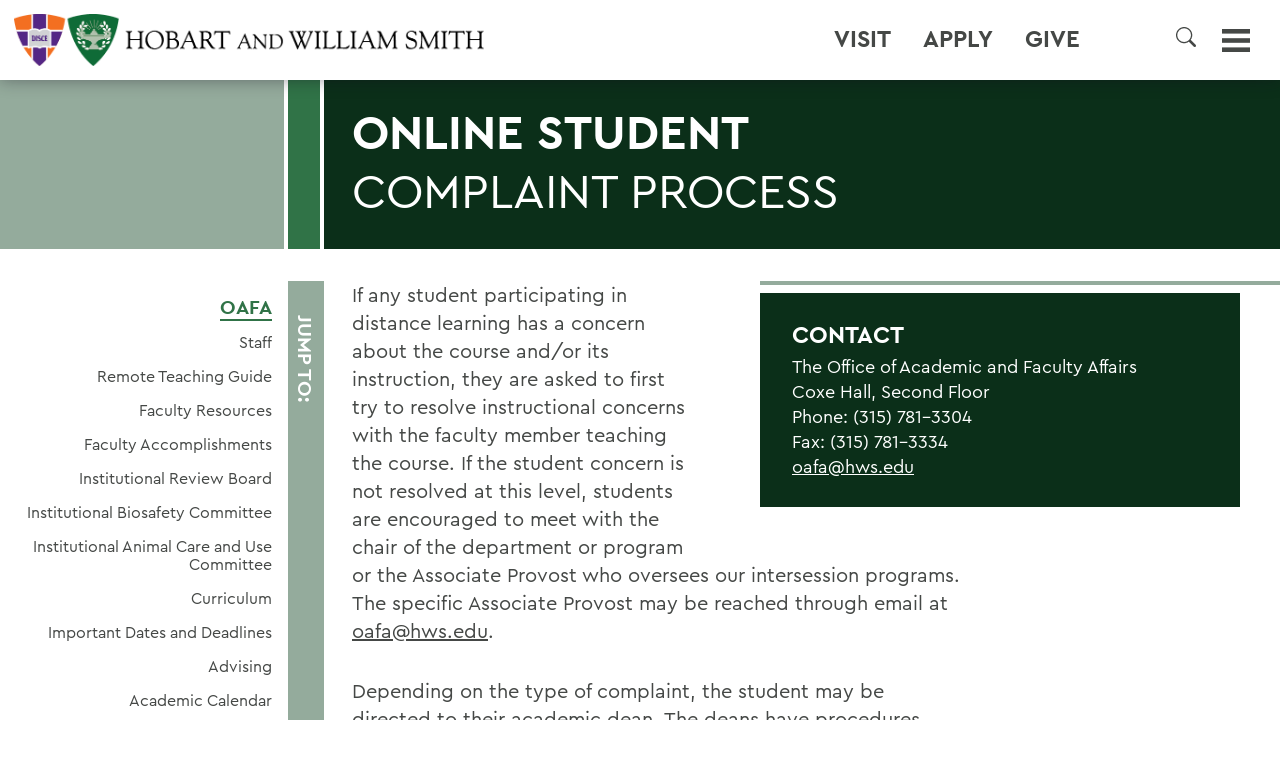

--- FILE ---
content_type: text/html; charset=utf-8
request_url: https://www.hws.edu/offices/oafa/online-student-complaint-process.aspx
body_size: 12357
content:
<!DOCTYPE HTML><html lang="en"><head><meta charset="UTF-8"><meta http-equiv="x-ua-compatible" content="ie=edge"><meta name="viewport" content="width=device-width, height=device-height, initial-scale=1, user-scalable=0"><title>Online Student Complaint Process | Hobart and William Smith</title><link rel="canonical" href="https://www.hws.edu/offices/oafa/online-student-complaint-process.aspx"><meta name="Description" content="If any student participating in distance learning has a concern about the course and/or its instruction, they are asked to first try to resolve instructional concerns with the faculty member."><meta name="Keywords" content="Online Student Complaint Process, Hobart and William Smith Colleges"><!-- OU Search Ignore Start Here --><link rel='stylesheet' href='/_resources/css/normalize.css' type='text/css' media='all' />
<link rel='stylesheet' href='/_resources/css/style.css?v=20210908.2' type='text/css' media='all' />
<script src="/_resources/js/3.5.1/jquery.min.js"></script>
<script src='/_resources/js/jquery-migrate.min.js'></script>
<link rel="stylesheet" href="/_resources/css/lc_lightbox.css" />
<link rel="stylesheet" href="/_resources/skins/minimal.css" />
<link rel="stylesheet" href="/_resources/css/oustyles.css">
<link rel="stylesheet" href="/_resources/css/bootstrap-grid.min.css" />


<link href="https://www.hws.edu/ou-alerts/alerts-config.alerts.css?v=2.1-20220728021614" rel="stylesheet"><!-- OU Search Ignore End Here --><meta property="og:image" content="/_resources/images/events/default-list.png"><meta property="og:image:alt" content="Hobart and William Smith Colleges logo"><meta property="og:title" content="Online Student Complaint Process | Hobart and William Smith"><meta property="og:url" content="https://www.hws.edu/offices/oafa/online-student-complaint-process.aspx"><meta property="og:description" content="If any student participating in distance learning has a concern about the course and/or its instruction, they are asked to first try to resolve instructional concerns with the faculty member."><meta property="og:type" content=""><meta property="og:updated_time" content="2025-01-15T04:23:50.052966065-08:00"><meta name="twitter:card" content="summary_large_image"><meta name="twitter:url" content="https://www.hws.edu/offices/oafa/online-student-complaint-process.aspx"><meta name="twitter:title" content="Online Student Complaint Process | Hobart and William Smith"><meta name="twitter:description" content="If any student participating in distance learning has a concern about the course and/or its instruction, they are asked to first try to resolve instructional concerns with the faculty member."></head><body><!-- OU Search Ignore Start Here -->	<script>
			document.body.classList.add("preload");		
		</script>
		
		<svg xmlns="http://www.w3.org/2000/svg" style="display: none;">
			
			<symbol id="icon-facebook" viewBox="0 0 12 24">
				<path d="M3,8H0v4H3V24H8V12h3.64L12,8H8V6.33C8,5.38,8.19,5,9.11,5H12V0H8.19C4.6,0,3,1.58,3,4.61Z"/>
			</symbol>
			
			<symbol id="icon-youtube" viewBox="0 0 24 18">
				<path d="M19.61.18C16-.06,8-.06,4.39.18.49.45,0,2.8,0,9s.48,8.55,4.39,8.82c3.6.24,11.62.24,15.22,0C23.51,17.55,24,15.2,24,9S23.52.45,19.61.18ZM9,13V5l8,4Z"/>
			</symbol>
			
			<symbol id="icon-twitter" viewBox="0 0 24 19.5">
				<path d="M18.244 2.25h3.308l-7.227 8.26 8.502 11.24H16.17l-5.214-6.817L4.99 21.75H1.68l7.73-8.835L1.254 2.25H8.08l4.713 6.231zm-1.161 17.52h1.833L7.084 4.126H5.117z"/>
			</symbol>
			
			<symbol id="icon-linkedin" viewBox="0 0 24 24">
				<path d="M19,0H5A5,5,0,0,0,0,5V19a5,5,0,0,0,5,5H19a5,5,0,0,0,5-5V5A5,5,0,0,0,19,0ZM8,19H5V8H8ZM6.5,6.73A1.77,1.77,0,1,1,8.25,5,1.75,1.75,0,0,1,6.5,6.73ZM20,19H17V13.4c0-3.37-4-3.12-4,0V19H10V8h3V9.77c1.4-2.59,7-2.78,7,2.47Z"/>
			</symbol>
			
			<symbol id="icon-instagram" viewBox="0 0 24 24">
				<path d="M12,2.16c3.2,0,3.58,0,4.85.07,3.25.15,4.77,1.69,4.92,4.92.06,1.27.07,1.65.07,4.85s0,3.59-.07,4.85c-.15,3.23-1.66,4.77-4.92,4.92-1.27.06-1.64.07-4.85.07s-3.58,0-4.85-.07c-3.26-.15-4.77-1.7-4.92-4.92-.06-1.27-.07-1.64-.07-4.85s0-3.58.07-4.85C2.38,3.92,3.9,2.38,7.15,2.23,8.42,2.18,8.8,2.16,12,2.16ZM12,0C8.74,0,8.33,0,7.05.07c-4.35.2-6.78,2.62-7,7C0,8.33,0,8.74,0,12S0,15.67.07,17c.2,4.36,2.62,6.78,7,7C8.33,24,8.74,24,12,24s3.67,0,4.95-.07c4.35-.2,6.78-2.62,7-7C24,15.67,24,15.26,24,12s0-3.67-.07-4.95c-.2-4.35-2.62-6.78-7-7C15.67,0,15.26,0,12,0Zm0,5.84A6.16,6.16,0,1,0,18.16,12,6.16,6.16,0,0,0,12,5.84ZM12,16a4,4,0,1,1,4-4A4,4,0,0,1,12,16ZM18.41,4.15a1.44,1.44,0,1,0,1.43,1.44A1.44,1.44,0,0,0,18.41,4.15Z"/>
			</symbol>
			
			<symbol id="icon-tiktok" viewBox="0 0 16 16">
				<path d="M9 0h1.98c.144.715.54 1.617 1.235 2.512C12.895 3.389 13.797 4 15 4v2c-1.753 0-3.07-.814-4-1.829V11a5 5 0 1 1-5-5v2a3 3 0 1 0 3 3V0Z"/>
			</symbol>
			
			<symbol id="icon-search" viewBox="0 0 16 16">
				<path d="M11.742 10.344a6.5 6.5 0 1 0-1.397 1.398h-.001q.044.06.098.115l3.85 3.85a1 1 0 0 0 1.415-1.414l-3.85-3.85a1 1 0 0 0-.115-.1zM12 6.5a5.5 5.5 0 1 1-11 0 5.5 5.5 0 0 1 11 0"/>
			</symbol>
			
		</svg><!-- OU Search Ignore End Here --><div id="page" class="no-hero"><!-- OU Search Ignore Start Here --><header id="masthead">
   <div class="banner">
      <h1 id="logo"><a href="/default.aspx"><span class="logo"><img src="/_resources/images/hws-logo-dark.png" alt="Hobart and William Smith Colleges logo"></span><span class="label">Hobart and William Smith Colleges</span></a></h1>
      <nav id="menu" aria-label="Global menu">
         <h2><a class="toggle" href="#menu" aria-controls="menus-container" aria-expanded="false"><span class="icon"><svg id="icon-menu" viewBox="0 0 24 20" aria-hidden="true" focusable="false">
                     <rect id="menu-rect-1" y="16" width="24" height="4"></rect>
                     <rect id="menu-rect-2" y="8" width="24" height="4"></rect>
                     <rect id="menu-rect-3" width="24" height="4"></rect></svg></span><span class="label">Menu</span></a></h2>
         <div id="menus-container">
            <ul id="header-ctas" aria-label="Utility links">
               <li><a href="/admissions/visit/">Visit</a></li>
               <li><a href="/admissions/apply/default.aspx">Apply</a></li>
               <li><a href="https://www.givecampus.com/campaigns/10855/donations/new">Give</a></li>
               <li><a href=""></a></li>
               <li><a href=""></a></li>
               <li>
                  <h3><a class="search-toggle" style="border-radius:25px;" aria-label="Search" aria-controls="search-menu" aria-expanded="false" role="button"><span class="icon"><svg style="max-width:20px; max-height:20px;" id="icon-search2" aria-hidden="true" focusable="false">
                              <use href="#icon-search"></use></svg></span><span class="label"></span></a></h3>
               </li>
            </ul>
            <div id="search-menu" class="collapse" aria-label="Site search">
               <form id="searchForm" method="get" action="/search/default.aspx"><label for="ousearchq">What can we help you find?</label><input type="search" name="ousearchq" id="ousearchq" value="" placeholder="What can we help you find?" aria-label="Search" autocomplete="off"><input type="submit" name="submit" value="Submit"></form>
            </div>
            <div id="main-menu">
               <ul id="prospects-menu" aria-label="Quick navigation">
                  <li id="abouthws"><a href="#abouthws" class="unfold">About HWS</a><ul>
                        <li style="margin-top: 10px;"><a href="/about/default.aspx">About Home</a></li>
                        <li><a href="/campus-maps.aspx">Campus Map</a></li>
                        <li><a href="/about/#mission">Mission</a></li>
                        <li><a href="/about/history/default.aspx">History</a></li>
                        <li><a href="/about/dei/default.aspx">Belonging, Diversity &amp; Equity</a></li>
                        <li><a href="/centers/default.aspx">HWS Centers</a></li>
                        <li><a href="/about/geneva.aspx">Geneva &amp; the Finger Lakes</a></li>
                        <li><a href="/about/leadership.aspx">HWS Leadership</a></li>
                        <li><a href="/offices/default.aspx">Offices/Administration</a></li>
                     </ul>
                  </li>
                  <li id="academics"><a href="#academics" class="unfold">Academics</a><ul>
                        <li><a href="/academics/default.aspx">Academics Home</a></li>
                        <li><a href="/academics/academic-programs.aspx">Majors &amp; Minors; Pre-Professional &amp; Graduate Programs</a></li>
                        <li><a href="/academics/curriculum.aspx">Curriculum</a></li>
                        <li><a href="/offices/oafa/advising/default.aspx">Advising</a></li>
                        <li><a href="/centers/career-services/default.aspx">Career Services</a></li>
                        <li><a href="/academics/faculty.aspx">Faculty</a></li>
                        <li><a href="/centers/global-education/default.aspx">Global Education</a></li>
                        <li><a href="/offices/deans/default.aspx">HWS Deans' Offices</a></li>
                        <li><a href="/academics/research.aspx">Research and Honors</a></li>
                        <li><a href="/centers/default.aspx">Experiential Education</a></li>
                     </ul>
                  </li>
                  <li id="admissions"><a href="#admissions" class="unfold">Admissions</a><ul>
                        <li><a href="/admissions/default.aspx">Admissions Home</a></li>
                        <li><a href="/admissions/admitted-students/2030/default.aspx">Admitted Student Resources</a></li>
                        <li><a href="/admissions/apply/default.aspx">Apply</a></li>
                        <li><a href="/admissions/visit/">Visit Campus</a></li>
                        <li><a href="/admissions/virtual-visit.aspx">Virtual Visit</a></li>
                        <li><a href="/admissions/request-information.aspx">Request Info Students</a></li>
                        <li><a href="https://apply.hws.edu/register/parent_rfi">Request Info Parents</a></li>
                        <li><a href="/admissions/tuition-scholarships-and-aid/">Financial Aid &amp; Scholarships</a></li>
                        <li><a href="/admissions/staff.aspx">Admissions Team/Contact</a></li>
                     </ul>
                  </li>
                  <li id="athletics"><a href="#athletics" class="unfold">Athletics</a><ul>
                        <li><a href="/athletics.aspx">About Athletics</a></li>
                        <li><a href="/hobart-hockey-2025-champions.aspx">Three-peat! Hobart Hockey Wins 2025 National Championship!</a></li>
                        <li><a href="https://www.hwsathletics.com" target="_blank" rel="noopener">HWS Athletics Website</a></li>
                     </ul>
                  </li>
                  <li id="lifeathws"><a href="#lifeathws" class="unfold">Life at HWS</a><ul>
                        <li><a href="/life-at-hws/default.aspx">Life at HWS Home</a></li>
                        <li><a href="/life-at-hws/wellness/default.aspx">Wellness</a></li>
                        <li><a href="/life-at-hws/dining-at-hws.aspx">Dining</a></li>
                        <li><a href="/about/dei/default.aspx">Belonging, Diversity &amp; Equity</a></li>
                        <li><a href="/offices/student-engagement/default.aspx">Student Engagement</a></li>
                        <li><a href="/offices/recreation/default.aspx">Recreation</a></li>
                        <li><a href="/centers/spiritual-engagement/default.aspx">Spiritual Engagement</a></li>
                     </ul>
                  </li>
                  <li id="news"><a href="#news" class="unfold">News</a><ul>
                        <li><a href="/news/default.aspx">News Home</a></li>
                        <li><a href="/photography/default.aspx">This Week in Photos</a></li>
                        <li><a href="/news/calendar.aspx">Events Calendar</a></li>
                        <li><a href="/offices/president/presidents-forum/default.aspx">President's Forum</a></li>
                     </ul>
                  </li>
                  <p>&nbsp;</p>
               </ul>
               <div id="secondary-menus">
                  <ul id="constituents-menu" aria-label="Primary navigation">
                     <li id="campuscommunity"><a href="#campuscommunity" class="unfold">Campus Community</a><ul>
                           <li><a href="/faculty-landing.aspx">Faculty Landing Page</a></li>
                           <li><a href="/staff-landing.aspx">Staff Landing Page</a></li>
                           <li><a href="/student-landing.aspx">Student Landing Page</a></li>
                           <li>&nbsp;</li>
                        </ul>
                     </li>
                     <li id="alumsfriends"><a href="#alumsfriends" class="unfold">Alums &amp; Friends</a><ul>
                           <li><a href="/alum/default.aspx">Alums &amp; Friends Home</a></li>
                           <li><a href="/alum/involved/default.aspx">Get Involved</a></li>
                           <li><a href="/alum/connected.aspx">Stay Connected</a></li>
                           <li><a href="/alum/events/default.aspx">Events</a></li>
                           <li><a href="/alum/reunion/default.aspx">Reunion</a></li>
                           <li><a href="/alum/give.aspx">Ways to Give</a></li>
                           <li><a href="/alum/annual-fund.aspx">Annual Fund</a></li>
                           <li><a href="/news/news-listing.aspx?search_phrase=&amp;category=Alums">News</a></li>
                           <li><a href="/alum/resources.aspx">Resources</a></li>
                           <li><a href="/alum/honors-and-awards.aspx">Awards &amp; Honors</a></li>
                           <li><a href="/alum/2026-trips/default.aspx">Travel Program</a></li>
                           <li><a href="/alum/staff.aspx">Contact Us</a></li>
                        </ul>
                     </li>
                     <li id="parentsfamilies"><a href="#parentsfamilies" class="unfold">Parents &amp; Families</a><ul>
                           <li><a href="/parents-and-families/default.aspx">Parents &amp; Families Home</a></li>
                           <li><a href="https://hws.formstack.com/forms/parent_information">Stay Connected</a></li>
                           <li><a href="/alum/give.aspx">Ways to Give</a></li>
                           <li><a href="/news/news-listing.aspx?search_phrase=&amp;category=Alums">News</a></li>
                           <li><a href="/parents-and-families/default.aspx#resources">Resources for Parents &amp; Families</a></li>
                           <li><a href="/parents-and-families/default.aspx#campusevents">Events</a></li>
                           <li><a href="/catalogue/calendar.aspx">Academic Calendar</a></li>
                        </ul>
                     </li>
                     <li id="activitiesandeventscalendar">
                        <td><a href="/news/calendar.aspx"><span>ACTIVITIES AND EVENTS CALENDAR</span></a></td>
                     </li>
                     <li id="thisweekinphotos">
                        <td><a href="/photography/default.aspx"><span>THIS WEEK IN PHOTOS</span></a></td>
                     </li>
                     <li id="themellyinstituteforbusiness,innovationandleadership">
                        <td><span><a href="/centers/melly-institute/default.aspx">The Melly Institute<br><span style="font-size: 18px;">For Business, Innovation and Leadership</span></a></span></td>
                     </li>
                     <li id="furthertogether:thecampaignforourthirdcentury">
                        <td><a href="/together/default.aspx"><span>Further Together:<br><span style="font-size: 18px;">The Campaign for Our Third Century</span></span></a></td>
                     </li>
                  </ul>
               </div>
            </div>
         </div>
      </nav>
   </div>
</header><!-- OU Search Ignore End Here --><!-- OU Search Ignore Start Here --><!-- Insert google analytics here -->
<!-- Google tag (gtag.js) -->
<script async src="https://www.googletagmanager.com/gtag/js?id=G-1CSYFFGM52"></script>
<script>
  window.dataLayer = window.dataLayer || [];
  function gtag(){dataLayer.push(arguments);}
  gtag('js', new Date());

  gtag('config', 'G-1CSYFFGM52');
</script>

<!-- Google Tag Manager -->
<script>(function(w,d,s,l,i){w[l]=w[l]||[];w[l].push({'gtm.start':
new Date().getTime(),event:'gtm.js'});var f=d.getElementsByTagName(s)[0],
j=d.createElement(s),dl=l!='dataLayer'?'&l='+l:'';j.async=true;j.src=
'https://www.googletagmanager.com/gtm.js?id='+i+dl;f.parentNode.insertBefore(j,f);
})(window,document,'script','dataLayer','GTM-MQNQ23P');</script>
<!-- End Google Tag Manager —><!-- OU Search Ignore End Here --><div id="content"><article class="scheme-green">
	<header class="page-header no-hero">					
		<h2 class="page-title">Online Student<span class="subtitle">Complaint Process</span></h2>
	</header>
<div id="page-menu"><a class="unfold" href="#page-menu"><h3>Jump to:</h3></a><ul><li class="current"><h4><a href="/offices/oafa/">OAFA</a></h4><ul><!-- OU Search Ignore Start Here --><li><a href="/offices/oafa/staff.aspx">Staff</a></li> 
<li><a href="/centers/ctl/remote-teaching-guide/default.aspx">Remote Teaching Guide</a></li> 
<li><a href="/faculty-landing.aspx">Faculty Resources</a></li> 
<li><a href="/offices/oafa/faculty-accomplishments.aspx">Faculty Accomplishments</a></li> 
<li><a href="/offices/oafa/institutional-review-board.aspx">Institutional Review Board</a></li> 
<li><a href="/offices/oafa/institutional-biosafety-committee.aspx">Institutional Biosafety Committee</a></li> 
<li><a href="/offices/oafa/institutional-animal-care-and-use-committee.aspx">Institutional Animal Care and Use Committee</a></li> 
<li><a href="/academics/curriculum.aspx">Curriculum</a></li> 
<li><a href="/offices/oafa/deadlines.aspx">Important Dates and Deadlines</a></li> 
<li><a href="/offices/oafa/advising/default.aspx">Advising</a></li> 
<li><a href="/catalogue/calendar.aspx">Academic Calendar</a></li> 
<li><a href="/offices/oafa/statements/default.aspx">Statements</a></li> 
<li><a href="https://www.hws.edu/offices/oafa/hws-day2025.aspx">HWS Day 2025</a></li> 
<!-- OU Search Ignore End Here --></ul></li><li class="subpages">
			
	</li><li><h4 data-name="online-student-complaint-process.aspx">Back to:</h4><ul><li><a href="https://www.hws.edu/">Home</a></li><li><a href="https://www.hws.edu/offices/">Offices/Administration</a></li><li><a href="https://www.hws.edu/offices/oafa/">OAFA</a></li></ul></li></ul></div><div id="" class="content"><div class="content-interior"><figure class="img float">
         <figcaption><h4>Contact</h4><p>The Office of Academic and Faculty Affairs<br>
Coxe Hall, Second Floor<br>
Phone: (315) 781-3304<br>
Fax: (315) 781-3334<br>
<a href="mailto:oafa@hws.edu">oafa@hws.edu</a></p></figcaption>  
</figure>
<p>If any student participating in distance learning has a concern about the course and/or its instruction, they are asked to first try to resolve instructional concerns with the faculty member teaching the course. If the student concern is not resolved at this level, students are encouraged to meet with the chair of the department or program or the Associate Provost who oversees our intersession programs. The specific Associate Provost may be reached through email at <a href="mailto:oafa@hws.edu"><span>oafa@hws.edu</span></a>.<span class="Apple-converted-space">&nbsp;</span></p>
<p>Depending on the type of complaint, the student may be directed to their <a href="/offices/deans/default.aspx">academic dean</a>. The deans have procedures and practices in place to work with students to resolve most issues and are able to involve other campus resources as needed. Because we are a small liberal arts college, our practices are specific to each individual and circumstance.<span class="Apple-converted-space">&nbsp;</span></p>
<p>After all instructional or administrative remedies have been exhausted with the Colleges, the student may submit a SARA Complaint with the Department of Education.</p>
<p>Andrea Richards<br>Supervisor of Higher Education Programs<br>518.474.1551<br><a href="mailto:IHEauthorize@nysed.gov"><span>IHEauthorize@nysed.gov</span></a></p>
<p>New York State Education Department<br>89 Washington Ave<br>Albany, NY 12234</p>
<p><span><a href="http://www.nysed.gov/college-university-evaluation/filing-complaint-about-college-or-university">New York State Department of Education (Office of Higher Education)</a></span></p>
<p>For out-of-state distance education students, SARA provides important consumer protection mechanisms while establishing clear procedures for handling complaints. If you encounter issues with your distance education program, SARA ensures you have access to a formal complaint process, first through our institution's standard grievance procedures, and then, if necessary, through the SARA State Portal Entity in New York State. It's important to note that SARA policies specifically exclude complaints about grades or student conduct violations – these matters remain under the exclusive jurisdiction of our institution. For complaints that do fall under SARA's scope (such as advertising/recruiting practices, billing problems, or program quality), you have the right to appeal our institution's decision to the SARA State Portal Entity in New York State. This appeal must be filed within two years of the incident that prompted the complaint.</p>
<h4><em>NC–SARA Student Complaints Procedure</em></h4>
<p>Hobart and William Smith Colleges operates under the approval of “NC-SARA”, <a href="https://www.nc-sara.org/student-complaints"><span>National Council for State Authorization Reciprocity Agreements</span></a>. As required by the NC-SARA student complaint process, a student must first attempt to resolve their complaint at the institutional level.</p>
<p>Students whose complaint is not resolved within the institution may choose to file a written complaint with the&nbsp;<a href="http://www.nysed.gov/college-university-evaluation/filing-complaint-about-college-or-university"><span>New York State Department of Education (Office of Higher Education)</span></a>.</p>
<p>The SARA complaint process is <a href="https://www.nc-sara.org/sara-student-complaints-0" target="_blank" rel="noopener">available here</a>.</p>
<p><span>The New York State Education Department’s complaint procedures are <a href="http://www.nysed.gov/college-university-evaluation/filing-complaint-about-college-or-university" target="_blank" rel="noopener">available here</a>.</span></p>
<h4><em>Non-SARA Member State Student Complaints Procedure</em></h4>
<p>For residents not located in a SARA member state with complaints not resolved at the institutional level, you may contact the appropriate authority in your state of residence.</p>
</div></div>
	</article></div><!-- OU Search Ignore Start Here --><footer id="colophon">
   <div class="banner">
      <h2><span class="logo"><img src="/_resources/images/hws-logo-light-sm2.png" alt="/_resources/images/hws-logo-light-sm2.png"></span><span class="label">/_resources/images/hws-logo-light-sm2.png</span></h2>
      <div class="address"><span><span id="directedit">©</span>2026 Hobart and William Smith Colleges</span><span>Geneva, NY 14456</span><span>(315) 781-3000</span></div>
      <div class="ctas"><a class="cta toggle-contrast" href="#contrast-message"><span class="contrast-standard">High-contrast</span><span class="contrast-high">Standard contrast</span> version</a></div>
      <div class="links">
         <ul class="legal-menu">
            <li><a href="/non-discrimination-statement-and-policy.aspx">Non-Discrimination Statement</a></li>
            <li><a href="/ada.aspx">ADA Compliance</a></li>
            <li><a href="/privacy-policy.aspx">Privacy Policy</a></li>
            <li style="padding-top:8px;">
               <div id="google_translate_element"></div>
            </li>
         </ul>
         <ul class="contact-menu">
            <li><a href="/campus-maps.aspx">Campus Map</a></li>
            <li><a href="/contact.aspx">Contact the Colleges</a></li>
            <li><a href="/offices/hr/employment-opportunities/default.aspx">Employment</a></li>
         </ul>
         <ul class="social-menu">
            <li><a href="https://www.facebook.com/hwscolleges"><span class="icon"><svg>
                        <use xmlns:xlink="https://www.w3.org/1999/xlink" xlink:href="#icon-facebook"></use></svg></span><span class="label">HWS on Facebook</span></a></li>
            <li><a href="https://twitter.com/hwscolleges"><span class="icon"><svg>
                        <use xmlns:xlink="https://www.w3.org/1999/xlink" xlink:href="#icon-twitter"></use></svg></span><span class="label">HWS on Twitter</span></a></li>
            <li><a href="https://www.instagram.com/hwscolleges"><span class="icon"><svg>
                        <use xmlns:xlink="https://www.w3.org/1999/xlink" xlink:href="#icon-instagram"></use></svg></span><span class="label">HWS on Instagram</span></a></li>
            <li><a href="https://www.youtube.com/c/hobartandwilliamsmith"><span class="icon"><svg>
                        <use xmlns:xlink="https://www.w3.org/1999/xlink" xlink:href="#icon-youtube"></use></svg></span><span class="label">HWS on YouTube</span></a></li>
            <li><a href="https://www.linkedin.com/school/27705"><span class="icon"><svg>
                        <use xmlns:xlink="https://www.w3.org/1999/xlink" xlink:href="#icon-linkedin"></use></svg></span><span class="label">HWS on LinkedIn</span></a></li>
            <li><a href="https://tiktok.com/@hwscolleges"><span class="icon"><svg>
                        <use xmlns:xlink="https://www.w3.org/1999/xlink" xlink:href="#icon-tiktok"></use></svg></span><span class="label">HWS on TikTok</span></a></li>
         </ul>
      </div>
   </div>
</footer><!-- OU Search Ignore End Here --></div><!-- OU Search Ignore Start Here --><script>

	const sections = document.getElementsByClassName("content");
	for (section of sections) {
		section.classList.add("preseen");
	}
	const bars = document.getElementsByClassName("bar");
	for (bar of bars) {
		bar.classList.add("preseen");
	}
	const heroes = document.getElementsByClassName("hero");
	for (hero of heroes) {
		hero.classList.add("preseen");
	}

</script>
<script src='/_resources/js/jquery.waypoints.min.js?ver=20210628'></script>
<script src="/_resources/js/lc_lightbox.lite.js"></script>
<script src="/_resources/lib/AlloyFinger/alloy_finger.min.js"></script>
<script src='/_resources/js/functions.js?ver=20210813.3'></script>
<script async="async" src=https://apply.hws.edu/ping>/**/</script>

<script>
	$(document).ready(function(e) {

		// live handler
		lc_lightbox('.photo a', {
			wrap_class: 'lcl_fade_oc',
			gallery : true,	
			thumb_attr: 'data-lcl-thumb', 

			skin: 'minimal',
			radius: 0,
			padding	: 0,
			border_w: 0,
		});	

	});
</script>
<script>
	$('a.search-toggle').click(function(event) {
		var element = document.getElementById("search-menu");
		element.classList.toggle("collapse");
		(this).classList.toggle("si-active");
	});
</script>
<script type="text/javascript">
    function googleTranslateElementInit() {
        new google.translate.TranslateElement({
            pageLanguage: 'en',
            includedLanguages: 'es,fr,de,it,ko,ja,zh-CN,zh-TW,vi,hi,ar', // Add specific languages if needed
            layout: google.translate.TranslateElement.InlineLayout.SIMPLE,
    multilanguagePage: true, autoDisplay: false,
}, 'google_translate_element');
    }
</script>
<script type="text/javascript" src="//translate.google.com/translate_a/element.js?cb=googleTranslateElementInit"></script>
<script src="https://www.hws.edu/ou-alerts/alerts-config.alerts.js?v=2.1-20220728021614"></script>
<script>
	// archive alert processing
	if (document.getElementById(ouEmergencyAlerts.archivedAlertDivId)) {
		ouEmergencyAlerts.loadAlertFeed("processAlertFeedForArchivePage", "activeAlertFeed", "archiveActiveAlertHeading");  
		setTimeout(function() {
			ouEmergencyAlerts.loadAlertFeed("processAlertFeedForArchivePage", "archiveAlertFeed", "archiveAlertHeading");
		}, 200);
	}
	// active alert processing
	ouEmergencyAlerts.determineActiveAlertOutput();
</script><script type="text/template" id="oualerts-active-announcement">
<div id="oualerts-active-alert-display" class="oualerts-notify oualerts-notify-announcement oualerts-top oualerts-top-fixed ouAlertsFadeInDown oualerts-animated-fast">
	<div class="oualerts-notify-body">
		{% if (o.showDate) { %}
		<div class="oualerts-notify-date">{%=ouEmergencyAlerts.alertDateFormat("F d, Y h:i A",o.pubDate)%}</div>
		{% } %}
		<h3 class="oualerts-notify-title">
			
			{%=o.title%}
		</h3>
		{% if (o.subtitle) { %}
		<p class="oualerts-notify-subtitle"><strong>{%=o.subtitle %}</strong></p>
		{% } %}
		{% if (o.description) { %}
		<p class="oualerts-notify-msg">{%=o.description %}
			{% } %}
			{% if (o.guid) { %}
			<br>
			<a href="{%=o.guid %}" class="oualerts-notify-link">Read More...</a>
			{% } %}
			{% if (o.description) { %}
		</p>
		{% } %}
		<p class="oualerts-notify-footer">
			<button class="oualerts-close-button" id="oualerts-close-button">Close</button>
		</p>
	</div>
</div>
</script>

<script type="text/template" id="oualerts-active-warning">

<!DOCTYPE html PUBLIC "-//W3C//DTD XHTML 1.0 Transitional//EN" "http://www.w3.org/TR/xhtml1/DTD/xhtml1-transitional.dtd">
<html xmlns="http://www.w3.org/1999/xhtml"  lang="en">
<head>
<meta https-equiv="Content-Type" content="text/html; charset=iso-8859-1" />
<meta name="keywords" content="Upstate NY Liberal Arts, Hobart and William Smith Colleges, Hobart and William Smith, Hobart, Hobart College, William Smith, William Smith College, HWS, Geneva, NY, New York, College, Liberal, Arts, Liberal Arts, Upstate New York, Finger Lakes, Engineering, Universities, Colleges, Education, Higher Education, Undergraduate, Admissions, Statesmen, Herons, Global Education, Civic Engagement, Public Service, Internships, Guided Exploration, Campus Map, Virtual Tour, MAT, Master of Arts in Teaching,Fisher Center, FLI, Finger Lakes Institute, Seneca Lake, residential, undergraduate research, small class size, first-year seminar, Aesthetics, Africana Studies, African-American Studies, African Studies, American Studies, Anthropology/Anthropology and Sociology, Architectural Studies, Art: Art History, Art: Studio Art, Arts and Education, Asian Languages and Cultures, Biochemistry, Biology, Chemistry, Child Advocacy, Classical Studies, Classics, Cognition, Logic and Language, Comparative Literature, Concentration in French, Computer Science, Critical Social Studies, Dance, Development Studies, Economics, Education, English, Environmental Studies, European Studies, French and Francophone Studies, Geoscience, German Area Studies, The Good Society, Greek, Health Professions, History, Holocaust Studies, Individual Studies, International Relations, Latin, Latin American Studies, Law and Society, Lesbian, Gay and Bisexual Studies, Mathematics, Media and Society, Men's Studies, Music, Peace Studies, Peer Education in Human Relations, Philosophy, Physics, Political Science, Psychology, Public Policy Studies, Public Service, Religious Studies, Russian History and Society, Russian Language and Culture, The Sacred in Cross-Cultural Perspective, Sociology, Spanish and Hispanic Studies, Theatre, Urban Studies, Women's Studies, Writing Colleagues, Writing and Rhetoric" />
<meta name="description" content="Hobart and William Smith Colleges are a student-centered learning environment, globally focused, grounded in the values of equity and service, developing citizens who will lead in the 21st century." />

<title></title>

</head>
<body>

<a id="de" rel="nofollow" href="https://a.cms.omniupdate.com/11/?skin=oucampus&amp;account=hws&amp;site=www&amp;action=de&amp;path=/ou-alerts/alerts-config.pcf">&#169;</a></body>
</html>

</script>

<script type="text/template" id="oualerts-active-emergency">

<!DOCTYPE html PUBLIC "-//W3C//DTD XHTML 1.0 Transitional//EN" "http://www.w3.org/TR/xhtml1/DTD/xhtml1-transitional.dtd">
<html xmlns="http://www.w3.org/1999/xhtml"  lang="en">
<head>
<meta https-equiv="Content-Type" content="text/html; charset=iso-8859-1" />
<meta name="keywords" content="Upstate NY Liberal Arts, Hobart and William Smith Colleges, Hobart and William Smith, Hobart, Hobart College, William Smith, William Smith College, HWS, Geneva, NY, New York, College, Liberal, Arts, Liberal Arts, Upstate New York, Finger Lakes, Engineering, Universities, Colleges, Education, Higher Education, Undergraduate, Admissions, Statesmen, Herons, Global Education, Civic Engagement, Public Service, Internships, Guided Exploration, Campus Map, Virtual Tour, MAT, Master of Arts in Teaching,Fisher Center, FLI, Finger Lakes Institute, Seneca Lake, residential, undergraduate research, small class size, first-year seminar, Aesthetics, Africana Studies, African-American Studies, African Studies, American Studies, Anthropology/Anthropology and Sociology, Architectural Studies, Art: Art History, Art: Studio Art, Arts and Education, Asian Languages and Cultures, Biochemistry, Biology, Chemistry, Child Advocacy, Classical Studies, Classics, Cognition, Logic and Language, Comparative Literature, Concentration in French, Computer Science, Critical Social Studies, Dance, Development Studies, Economics, Education, English, Environmental Studies, European Studies, French and Francophone Studies, Geoscience, German Area Studies, The Good Society, Greek, Health Professions, History, Holocaust Studies, Individual Studies, International Relations, Latin, Latin American Studies, Law and Society, Lesbian, Gay and Bisexual Studies, Mathematics, Media and Society, Men's Studies, Music, Peace Studies, Peer Education in Human Relations, Philosophy, Physics, Political Science, Psychology, Public Policy Studies, Public Service, Religious Studies, Russian History and Society, Russian Language and Culture, The Sacred in Cross-Cultural Perspective, Sociology, Spanish and Hispanic Studies, Theatre, Urban Studies, Women's Studies, Writing Colleagues, Writing and Rhetoric" />
<meta name="description" content="Hobart and William Smith Colleges are a student-centered learning environment, globally focused, grounded in the values of equity and service, developing citizens who will lead in the 21st century." />

<title></title>

</head>
<body>

</body>
</html>

</script>
<script type="text/template" id="oualerts-archived-template">
{% if (o[0].htmlHeading) { %}
<h2 class="oualerts-archive-main-heading">{%=o[0].htmlHeading %}</h2>
{% } %}
<ul class="oualerts-achive-list">
	{% for (var i=0; o.length > i; i++) { %}
	<li class="oualerts-achive-list-item oualerts-archive-type-{%=o[i].severity%}">
		<div class="oualerts-achive-list-item-inner">
			<h3 class="oualerts-archive-title">{%=o[i].title%}</h3>
			<div class="oualerts-archive-date">{%=ouEmergencyAlerts.alertDateFormat("F d, Y h:i A",o[i].pubDate)%}</div>
			{% if (o[i].subtitle) { %}
			<p class="oualerts-archive-subtitle"><strong>{%=o[i].subtitle %}</strong></p>
			{% } %}
			{% if (o[i].description) { %}
			<p class="oualerts-archive-msg">{%=o[i].description %}
				{% } %}
				{% if (o[i].guid) { %}
				<a href="{%=o[i].guid %}" class="oualerts-archive-link">{%=ouEmergencyAlerts[o[i].severity + "Archive"].readMoreText%}</a>
				{% } %}
				{% if (o[i].description) { %}
			</p>
			{% } %}
			{% if (o[i].updates) { %}
			<h4 class="oualerts-archive-list-update-header">{%=ouEmergencyAlerts[o[i].severity + "Archive"].updateText %}</h4>
			<ul class="oualerts-achive-list-update">
				{% for (var k=0; o[i].updates.length > k; k++) { %}
				<li class="oualerts-achive-list-item-update">
					<div class="oualerts-achive-list-item-update-inner">
						<h5 class="oualerts-archive-title-update">{%=o[i].updates[k].title%}</h5>
						<div class="oualerts-archive-date-update">{%=ouEmergencyAlerts.alertDateFormat("F d, Y h:i A",o[i].updates[k].pubDate)%}</div>
						{% if (o[i].updates[k].subtitle) { %}
						<p class="oualerts-archive-subtitle-update"><strong>{%=o[i].updates[k].subtitle %}</strong></p>
						{% } %}
						{% if (o[i].updates[k].description) { %}
						<p class="oualerts-archive-msg-update">{%=o[i].updates[k].description %}
							{% } %}
							{% if (o[i].updates[k].guid) { %}
							<a href="{%=o[i].updates[k].guid %}" class="oualerts-archive-link-update">{%=ouEmergencyAlerts[o[i].severity + "Archive"].readMoreText%}</a>
							{% } %}
							{% if (o[i].updates[k].description) { %}
						</p>
						{% } %}
					</div>
				</li>
				{% } %}
			</ul>
			{% } %}
		</div>
	</li>
	{% } %}
</ul>
</script>
<!-- OU Search Ignore End Here --><div id="ou-hidden" style="display:none;"><a id="de" rel="nofollow" href="https://a.cms.omniupdate.com/11/?skin=oucampus&amp;account=hws&amp;site=www&amp;action=de&amp;path=/offices/oafa/online-student-complaint-process.pcf">&#169;</a></div><script>
			if(document.getElementById("de") != null && document.getElementById("directedit")) {
				var link = document.getElementById("de").parentNode.innerHTML;
				document.getElementById("de").parentNode.innerHTML = "";
				document.getElementById("directedit").innerHTML = link.replace(/^\s+|\s+$/gm,'');
			}
		</script></body></html>